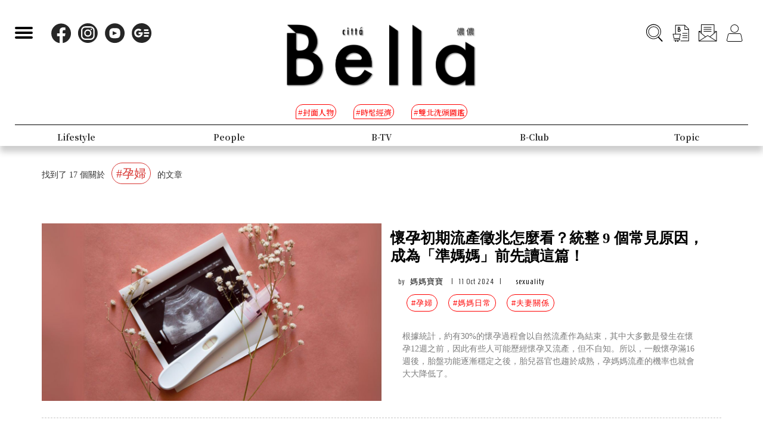

--- FILE ---
content_type: text/html; charset=UTF-8
request_url: https://www.bella.tw/tag?tags=%25E5%25AD%2595%25E5%25A9%25A6
body_size: 15067
content:
<!DOCTYPE html>
<html lang="zh-Hant-TW">

<head>
    <meta name="viewport" content="width=device-width, initial-scale=1.0, minimum-scale=1.0, maximum-scale=1.0, user-scalable=no">
    <meta http-equiv="Content-Type" content="text/html; charset=utf-8" />
    <meta name="google-site-verification" content="WsmuCVaOUF291DiKD9HMWQey-jkoFfmZIEmuWuF91Qo" />
    <title>孕婦相關文章 | Bella.tw儂儂</title>
    <link rel="canonical" href="https://www.bella.tw/tag?tags=%25E5%25AD%2595%25E5%25A9%25A6&amp;page=1" />
    <meta http-equiv="Content-Type" content="text/html; charset=utf-8" />
    <meta name="title" content="孕婦相關文章 | Bella.tw儂儂">
    <meta name="description" content="孕婦相關文章介紹，Bella是你最信任的夥伴，看見都會女性擁有的各種樣貌，成熟，自信，追求夢想，信仰女性具有豐富的內在涵養與勇敢的自信光彩，懂你的品味格調，無需汲營他他人眼光。Bella鼓勵你成為你自己，擁有最真實的信念，你就是美好事物的解答，更多孕婦相關文章內容都在Bella.tw儂儂!">
    <meta name="viewport" content="width=device-width,initial-scale=1.0,maximum-scale=1.0,user-scalable=0" />
    <meta name="keywords" content="">
    <meta name="image" content="https://www.bella.tw/images/icon.png">
    <meta name="robots" content="max-image-preview:large">
    <meta name="author" content="Bella儂儂" />
    <meta name="copyright" content="2025 Nong Nong Magazine Co. Ltd." />
    <meta name="alexaVerifyID" content="V7iiIldAVPLRMXzXcAvwAARQwKo" />
    <meta property="fb:app_id" content="1588003457929939">
    <meta property="og:title" content="Bella.tw儂儂" />
    <meta property="og:site_name" content="Bella.tw儂儂" />
    <meta property="og:description" content="Bella是你最信任的夥伴，看見都會女性擁有的各種樣貌，成熟，自信，追求夢想，信仰女性具有豐富的內在涵養與勇敢的自信光彩，懂你的品味格調，無需汲營他他人眼光。Bella鼓勵你成為你自己，擁有最真實的信念，你就是美好事物的解答。" />
    <meta property="og:url" content="https://www.bella.tw/" />
    <meta property="og:image" content="https://bellawebsite.s3-ap-northeast-1.amazonaws.com/files-20260107/202601-cover-9(1).jpg" />
    <meta property="og:image:width" content="1000" />
    <meta property="og:image:height" content="1279" />
    <meta property="og:type" content="website" />
    <link rel="icon" href="https://www.bella.tw/images/icon.png">
    <!-- Mobile Icon -->
    <link rel="apple-touch-icon" sizes="57x57" href="https://www.bella.tw/images/57x57.jpg">
    <link rel="apple-touch-icon" sizes="72x72" href="https://www.bella.tw/images/72x72.jpg">
    <link rel="apple-touch-icon" sizes="114x114" href="https://www.bella.tw/images/114x114.jpg">
    <link rel="apple-touch-icon" sizes="144x144" href="https://www.bella.tw/images/144x144.jpg">
    <link rel="icon" sizes="128x128" href="https://www.bella.tw/images/144x144.jpg" />
    <link rel="icon" sizes="192x192" href="https://www.bella.tw/images/144x144.jpg" />
    
    <!-- 2022 -->
    <link rel="preconnect" href="https://fonts.googleapis.com">
    <link rel="preconnect" href="https://fonts.gstatic.com" crossorigin>
    <link href="https://fonts.googleapis.com/css2?family=Cinzel:wght@500&family=GFS+Didot&family=Noto+Serif+TC:wght@300;500;700&family=Poppins:wght@300&display=swap" rel="stylesheet">
    <link href="https://www.bella.tw/2022/css/isd_global.css?0923v5" rel="stylesheet" type="text/css" />
    <link href="https://www.bella.tw/2022/custom/custom.css?25" rel="stylesheet" type="text/css" />
    <script type="text/javascript">
var homeUrl = 'https://www.bella.tw';
var isMobile = parseInt('0');
</script>
<style type="text/css">
.fix-ad.fix {
    position: fixed;
    top: 40px;
    z-index: 9;
}

.mainListBox h2 {
    position: relative;
    display: block;
    font-family: "DomaineDisplay", "Domaine Display", 'Playfair Display', "Noto Serif TC", "Microsoft JhengHei", serif;
    font-weight: 500;
    font-size: 1.4vw;
    line-height: 1.8vw;
    white-space: normal;
}
@media  screen and (max-width: 1000px) {
   .mainListBox h2 {
        font-size: 3.8vw;
        line-height: 4.8vw;
    }
}
</style>
<script type="text/javascript">
window.dataLayer = window.dataLayer || [];
</script>

<!-- Page hiding snippet (recommended)  -->
<style>.async-hide { opacity: 0 !important} </style>
<script>
(function(a, s, y, n, c, h, i, d, e) {
    s.className += ' ' + y;
    h.start = 1 * new Date;
    h.end = i = function() { s.className = s.className.replace(RegExp(' ?' + y), '') };
    (a[n] = a[n] || []).hide = h;
    setTimeout(function() {
        i();
        h.end = null
    }, c);
    h.timeout = c;
})(window, document.documentElement, 'async-hide', 'dataLayer', 1000, { 'GTM-5J9RNKJ': true });
</script>
<!-- Google Tag Manager -->
<script>(function(w,d,s,l,i){w[l]=w[l]||[];w[l].push({'gtm.start':
new Date().getTime(),event:'gtm.js'});var f=d.getElementsByTagName(s)[0],
j=d.createElement(s),dl=l!='dataLayer'?'&l='+l:'';j.async=true;j.src=
'https://www.googletagmanager.com/gtm.js?id='+i+dl;f.parentNode.insertBefore(j,f);
})(window,document,'script','dataLayer','GTM-NLW5N86');</script>
<!-- End Google Tag Manager -->
<!-- Google Tag Manager -->
<script>(function(w,d,s,l,i){w[l]=w[l]||[];w[l].push({'gtm.start':
new Date().getTime(),event:'gtm.js'});var f=d.getElementsByTagName(s)[0],
j=d.createElement(s),dl=l!='dataLayer'?'&l='+l:'';j.async=true;j.src=
'https://www.googletagmanager.com/gtm.js?id='+i+dl;f.parentNode.insertBefore(j,f);
})(window,document,'script','dataLayer','GTM-MQ62XQH');</script>
<!-- End Google Tag Manager -->
<script async src="https://pagead2.googlesyndication.com/pagead/js/adsbygoogle.js"></script>
<script type="text/javascript">
! function(e, f, u) {
    e.async = 1;
    e.src = u;
    f.parentNode.insertBefore(e, f);
}(document.createElement('script'), document.getElementsByTagName('script')[0], '//cdn.taboola.com/libtrc/salesfrontier-bella/loader.js');
</script>
<script type="text/javascript">
window.AviviD = window.AviviD || { settings: {}, status: {} };
AviviD.web_id = "nongnong";
AviviD.category_id = "20190919000002";
AviviD.tracking_platform = 'likr';
(function(w, d, s, l, i) {
    w[l] = w[l] || [];
    w[l].push({ 'gtm.start': new Date().getTime(), event: 'gtm.js' });
    var f = d.getElementsByTagName(s)[0],
        j = d.createElement(s),
        dl = l != 'dataLayer' ? '&l=' + l : '';
    j.async = true;
    j.src = 'https://www.googletagmanager.com/gtm.js?id=' + i + dl + '&timestamp=' + new Date().getTime();
    f.parentNode.insertBefore(j, f);
})(window, document, 'script', 'dataLayer', 'GTM-W9F4QDN');
(function(w, d, s, l, i) {
    w[l] = w[l] || [];
    w[l].push({ 'gtm.start': new Date().getTime(), event: 'gtm.js' });
    var f = d.getElementsByTagName(s)[0],
        j = d.createElement(s),
        dl = l != 'dataLayer' ? '&l=' + l : '';
    j.async = true;
    j.src = 'https://www.googletagmanager.com/gtm.js?id=' + i + dl + '&timestamp=' + new Date().getTime();
    f.parentNode.insertBefore(j, f);
})(window, document, 'script', 'dataLayer', 'GTM-MKB8VFG');
</script>
<!-- Begin comScore Tag -->
<script>
  var _comscore = _comscore || [];
  _comscore.push({ c1: "2", c2: "14383407" ,  options: { enableFirstPartyCookie: "true" } });
  (function() {
    var s = document.createElement("script"), el = document.getElementsByTagName("script")[0]; s.async = true;
    s.src = "https://sb.scorecardresearch.com/cs/14383407/beacon.js";
    el.parentNode.insertBefore(s, el);
  })();
</script>
<noscript>
  <img src="https://sb.scorecardresearch.com/p?c1=2&amp;c2=14383407&amp;cv=3.9.1&amp;cj=1">
</noscript>
<!-- End comScore Tag -->
<!-- Facebook Pixel Code -->
<script>
! function(f, b, e, v, n, t, s) {
    if (f.fbq) return;
    n = f.fbq = function() {
        n.callMethod ?
            n.callMethod.apply(n, arguments) : n.queue.push(arguments)
    };
    if (!f._fbq) f._fbq = n;
    n.push = n;
    n.loaded = !0;
    n.version = '2.0';
    n.queue = [];
    t = b.createElement(e);
    t.async = !0;
    t.src = v;
    s = b.getElementsByTagName(e)[0];
    s.parentNode.insertBefore(t, s)
}(window, document, 'script',
    'https://connect.facebook.net/en_US/fbevents.js');
fbq('init', '125212689509294');
fbq('track', 'PageView');
</script>
<noscript>
    <img height="1" width="1" src="https://www.facebook.com/tr?id=125212689509294&ev=PageView
&noscript=1" />
</noscript>
<!-- End Facebook Pixel Code -->
<!-- LINE Tag Base Code -->
<!-- Do Not Modify -->
<script>
(function(g,d,o){
  g._ltq=g._ltq||[];g._lt=g._lt||function(){g._ltq.push(arguments)};
  var h=location.protocol==='https:'?'https://d.line-scdn.net':'http://d.line-cdn.net';
  var s=d.createElement('script');s.async=1;
  s.src=o||h+'/n/line_tag/public/release/v1/lt.js';
  var t=d.getElementsByTagName('script')[0];t.parentNode.insertBefore(s,t);
    })(window, document);
_lt('init', {
  customerType: 'account',
  tagId: 'd6ad3a14-ce76-4fc0-918b-946387ad4b6b'
});
_lt('send', 'pv', ['d6ad3a14-ce76-4fc0-918b-946387ad4b6b']);
</script>
<noscript>
  <img height="1" width="1" style="display:none"
       src="https://tr.line.me/tag.gif?c_t=lap&t_id=d6ad3a14-ce76-4fc0-918b-946387ad4b6b&e=pv&noscript=1" />
</noscript>
<!-- End LINE Tag Base Code -->    <link rel="stylesheet" href="https://www.bella.tw/vendors/bootstrap/dist/css/bootstrap.min.css" />
<link rel="stylesheet" href="https://www.bella.tw/css/main.css" />
<link rel="stylesheet" href="https://www.bella.tw/css/style.css" />
<link rel="stylesheet" href="https://www.bella.tw/css/2020fix.css" />
<link rel="stylesheet" href="https://www.bella.tw/css/2020bclub.css" /></head>

<body>
    <div class="isd_style isd_nav isd_nav_channel">
    <!-- 縮短 nav_fixed  / 往上 nav_fixed_up -->
    <div class="isd_style isd_adContainerMainPage" style="display: none;">
        <div class="adBox adBox970x250 ">
</div>        <div class="adBox adBox300x250 ">
</div>    </div>
    <div class="nav-content">
        <div class="burgerBtn">
            <span></span><span></span><span></span>
        </div>
        <div class="socialList">
            <li>
                <div class="icon">
                    <a href="https://www.facebook.com/love.nongnong" target="_blank">
                        <img src="https://www.bella.tw/2022/images/icon_facebook.svg" alt="Bella 粉絲專頁連結" />
                    </a>
                </div>
            </li>
            <li>
                <div class="icon">
                    <a href="https://www.instagram.com/bellataiwan/" target="_blank">
                        <img src="https://www.bella.tw/2022/images/icon_instagram.svg" alt="Bella IG連結" />
                    </a>
                </div>
            </li>
            <li>
                <div class="icon">
                    <a href="https://www.youtube.com/user/nongnongmagazine" target="_blank">
                        <img src="https://www.bella.tw/2022/images/icon_youtube.svg" alt="Bella Youtube連結" />
                    </a>
                </div>
            </li>
            <li>
                <div class="icon">
                    <a href="https://news.google.com/publications/CAAqBwgKMPef3gowv7_VAQ?oc=3&ceid=TW:zh-Hant" target="_blank">
                        <img src="https://www.bella.tw/2022/images/icon_googlenews.svg" alt="Bella Google新聞連結" />
                    </a>
                </div>
            </li>
        </div>
        <div class="logo">
            <a href="https://www.bella.tw">
                <img src="https://www.bella.tw/2022/images/LOGO-b2.png" alt="Bella Logo" />
            </a>
        </div>
        <ul class="funcList">
            <li class="funcBtn searchIcon">
                <div class="icon">
                    <a href="#">
                        <img src="https://www.bella.tw/2022/images/icon_search.svg" alt="Bella 網站搜尋功能按鈕" />
                    </a>
                </div>
            </li>
            <div class="funcPopBox searchTextPopBox">
                <div class="popBox">
                    <div class="arrow"></div>
                    <div class="textBox">搜尋</div>
                </div>
            </div>
            <li class="funcBtn buyIcon">
                <div class="icon">
                    <a href="https://www.bella.tw/subscribed">
                        <img src="https://www.bella.tw/2022/images/icon_buy.svg" alt="Bella雜誌購買專區" />
                    </a>
                </div>
            </li>
            <div class="funcPopBox buyTextPopBox">
                <div class="popBox">
                    <div class="arrow"></div>
                    <div class="textBox">購買雜誌</div>
                </div>
            </div>
            <li class="funcBtn subscribeIcon">
                <div class="icon">
                    <a href="https://www.bella.tw/priorityemail">
                        <img src="https://www.bella.tw/2022/images/icon_subscribe.svg" alt="訂閱Bella電子報專區" />
                    </a>
                </div>
            </li>
            <div class="funcPopBox subscribePopBox">
                <div class="popBox">
                    <div class="arrow"></div>
                    <div class="textBox">訂閱電子報</div>
                </div>
            </div>
                        <!-- 登入後隱藏按鈕項目 開始 -->
            <li class="funcBtn memberIcon">
                <div class="icon">
                    <a href="https://www.bella.tw/web_login">
                        <img src="https://www.bella.tw/2022/images/icon_member.svg" alt="登入Bella會員區塊" />
                    </a>
                </div>
            </li>
            <div class="funcPopBox memberTextPopBox">
                <div class="popBox">
                    <div class="arrow"></div>
                    <div class="textBox">登入/註冊</div>
                </div>
            </div>
            <!-- 登入後隱藏按鈕項目 結束 -->
                    </ul>
        <div class="serachBarBox">
            <!-- 搜尋欄 expand -->
            <div class="closeBtn"></div>
            <div class="serachBarFrame">
                <form id="search" action="https://www.bella.tw/search" method="get" class="serachbar" style="display:block;">
                    <input type="text" class="form-control-inline searchsubmit searchInput" name="q" id="searchsubmit" value="" placeholder="關鍵字">
                    <input type="hidden" name="searchsubmit" value="true">
                    <button type="submit" class="btn btn-primary searchsubmit_btn searchBarBtn"><i class="searchBarBtn-icon"></i></button>
                </form>
            </div>
        </div>
        <div class="logoS">
            <a href="https://www.bella.tw"><img src="https://www.bella.tw/2022/images/LOGO-b-s.png" /></a>
        </div>
        <div class="navListBox">
            <div class="navListContent">
                <div class="navListInnerBox">
                    <ul class="tagList">
                                                <li>
                            <span>#封面人物</span>
                            <a href="https://www.bella.tw/tag?tags=%25E5%25B0%2581%25E9%259D%25A2%25E4%25BA%25BA%25E7%2589%25A9"></a>
                        </li>
                                                <li>
                            <span>#時髦經濟</span>
                            <a href="https://www.bella.tw/tag?tags=%25E6%2599%2582%25E9%25AB%25A6%25E7%25B6%2593%25E6%25BF%259F"></a>
                        </li>
                                                <li>
                            <span>#雙北洗頭圖鑑</span>
                            <a href="https://www.bella.tw/tag?tags=%25E9%259B%2599%25E5%258C%2597%25E6%25B4%2597%25E9%25A0%25AD%25E5%259C%2596%25E9%2591%2591"></a>
                        </li>
                                            </ul>
                    <ul class="navList">
                                                <li>
                                                        <span>Fashion</span>
                            <span>時尚</span>
                                                        <a href="https://www.bella.tw/fashion/all"></a>
                        </li>
                                                <li>
                                                        <span>Accessories</span>
                            <span>配件</span>
                                                        <a href="https://www.bella.tw/accessories/all"></a>
                        </li>
                                                <li>
                                                        <span>Beauty</span>
                            <span>美容</span>
                                                        <a href="https://www.bella.tw/beauty/all"></a>
                        </li>
                                                <li>
                                                        <span>Lifestyle</span>
                            <span>生活</span>
                                                        <a href="https://www.bella.tw/lifestyle/all"></a>
                        </li>
                                                <li>
                                                        <span>People</span>
                            <span>人物</span>
                                                        <a href="https://www.bella.tw/people/all"></a>
                        </li>
                                                <li>
                                                        <span>B-TV</span>
                            <span>影音</span>
                                                        <a href="https://www.bella.tw/b-tv/all"></a>
                        </li>
                                                <li>
                                                        <span>B-Club</span>
                            <span>B-Club</span>
                                                        <a href="https://www.bella.tw/b-club/all"></a>
                        </li>
                                                <li>
                                                        <span>Topic</span>
                            <span>集合頁</span>
                                                        <a href="https://www.bella.tw/topic/all"></a>
                        </li>
                                            </ul>
                </div>
            </div>
        </div>
    </div>
</div>
<div class="nav-block"></div>        <div class="container mtl">
    <div class="row">
        <div class="col-lg-4 col-md-4 col-sm-4 col-xs-12">
            <p>找到了 17 個關於 <span class="tag_span">#孕婦</span> 的文章</p>
            <input type="hidden" id="count" value="17">
        </div>
        <div class="col-lg-8 col-md-8 col-sm-8 col-xs-8" style="font-size: 1.3em;">
            <h1 class="tag_h1"></h1>
        </div>
    </div>
</div>
<div class="container mtl">
    <div class="row">
        <div id="tagDiv" class="col-lg-12 col-md-12 col-sm-12 col-xs-12">
                                    <div class="mtl">
                <a href="https://www.bella.tw/articles/sexuality/48290?utm_source=tag&amp;utm_medium=web">
                    <div class="col-lg-6 col-md-6 col-sm-12 col-xs-12 padding-none hover-img list_img">
                        <img src="https://cdn.bella.tw/articlesImg/o07kXTtZFwPtfVasRp6hh0GjsMeF6ef1TlaeoRBd.jpeg" class="img-full" alt="懷孕初期流產徵兆怎麼看？統整 9 個常見原因，成為「準媽媽」前先讀這篇！" loading="lazy">
                        
                    </div>
                </a>
                <div class="col-lg-6 col-md-6 col-sm-12 col-xs-12 ">
                    <a href="https://www.bella.tw/articles/sexuality/48290?utm_source=tag&amp;utm_medium=web">
                        <h2 class="mobile-mts">懷孕初期流產徵兆怎麼看？統整 9 個常見原因，成為「準媽媽」前先讀這篇！</h2>
                    </a>
                    <ul class="author-list">
                        <li>by <a href="https://www.bella.tw/author?id=302">媽媽寶寶</a></li>
                        <li>|</li>
                        <li>11 Oct 2024</li>
                        <li>|</li>
                        <li class="fashion-title-color"><a href="https://www.bella.tw/lifestyle/sexuality">sexuality</a></li>
                    </ul>
                    <ul class="tagbar-list">
                                                                         <li><a href="https://www.bella.tw/tag?tags=%25E5%25AD%2595%25E5%25A9%25A6">#孕婦</a></li>
                                                                                 <li><a href="https://www.bella.tw/tag?tags=%25E5%25AA%25BD%25E5%25AA%25BD%25E6%2597%25A5%25E5%25B8%25B8">#媽媽日常</a></li>
                                                                                 <li><a href="https://www.bella.tw/tag?tags=%25E5%25A4%25AB%25E5%25A6%25BB%25E9%2597%259C%25E4%25BF%2582">#夫妻關係</a></li>
                                                                                                                                                                                                                                                                    </ul>
                    <p class="excerpt2 hide-mobile mtl">根據統計，約有30%的懷孕過程會以自然流產作為結束，其中大多數是發生在懷孕12週之前，因此有些人可能歷經懷孕又流產，但不自知。所以，一般懷孕滿16週後，胎盤功能逐漸穩定之後，胎兒器官也趨於成熟，孕媽媽流產的機率也就會大大降低了。</p>
                </div>
                <div class="col-lg-12 col-md-12 col-sm-12 col-xs-12 hr mtl"></div>
                <div class="clear"></div>
            </div>
                                                <div class="mtl">
                <a href="https://www.bella.tw/articles/sexuality/48243?utm_source=tag&amp;utm_medium=web">
                    <div class="col-lg-6 col-md-6 col-sm-12 col-xs-12 padding-none hover-img list_img">
                        <img src="https://cdn.bella.tw/articlesImg/NYrfE8URjovuJAwIIEES6o1lkctOSK2M0DX7vQtV.jpeg" class="img-full" alt="懷孕後，婆婆總是&quot;過度關心&quot;？教你 9 句話拒絕婆婆的「各種參與」：重要的是要保持尊重和善意" loading="lazy">
                        
                    </div>
                </a>
                <div class="col-lg-6 col-md-6 col-sm-12 col-xs-12 ">
                    <a href="https://www.bella.tw/articles/sexuality/48243?utm_source=tag&amp;utm_medium=web">
                        <h2 class="mobile-mts">懷孕後，婆婆總是&quot;過度關心&quot;？教你 9 句話拒絕婆婆的「各種參與」：重要的是要保持尊重和善意</h2>
                    </a>
                    <ul class="author-list">
                        <li>by <a href="https://www.bella.tw/author?id=288">媽媽經</a></li>
                        <li>|</li>
                        <li>08 Oct 2024</li>
                        <li>|</li>
                        <li class="fashion-title-color"><a href="https://www.bella.tw/lifestyle/sexuality">sexuality</a></li>
                    </ul>
                    <ul class="tagbar-list">
                                                                         <li><a href="https://www.bella.tw/tag?tags=%25E6%2587%25B7%25E5%25AD%2595">#懷孕</a></li>
                                                                                 <li><a href="https://www.bella.tw/tag?tags=%25E5%25AD%2595%25E5%25A9%25A6">#孕婦</a></li>
                                                                                 <li><a href="https://www.bella.tw/tag?tags=%25E5%25A9%2586%25E5%25AA%25B3%25E5%2595%258F%25E9%25A1%258C">#婆媳問題</a></li>
                                                                                                                                                                                                                </ul>
                    <p class="excerpt2 hide-mobile mtl">懷孕對於準媽媽來說是一個特別的時期，充滿了期待和擔憂。然而，有時候，婆婆可能會過度參與，熱切地提供建議或指導，讓準媽媽感到壓力重重，儘管婆婆的關心是出於好意，但這種情況可能會導致緊張和不適。以下我們將探討十句可以用來拒絕婆婆參與的台詞，並提供一些情境範例。</p>
                </div>
                <div class="col-lg-12 col-md-12 col-sm-12 col-xs-12 hr mtl"></div>
                <div class="clear"></div>
            </div>
                                                <div class="mtl">
                <a href="https://www.bella.tw/articles/novelty/38473?utm_source=tag&amp;utm_medium=web">
                    <div class="col-lg-6 col-md-6 col-sm-12 col-xs-12 padding-none hover-img list_img">
                        <img src="https://cdn.bella.tw/articlesImg/FtafpjXGUeqNHnrU5IepfNHtEuoBABjLHdmChmSw.jpeg" class="img-full" alt="不想小孩出生後被亂摸？從懷孕就開始練習怎麼拒絕別人摸肚子" loading="lazy">
                        
                    </div>
                </a>
                <div class="col-lg-6 col-md-6 col-sm-12 col-xs-12 ">
                    <a href="https://www.bella.tw/articles/novelty/38473?utm_source=tag&amp;utm_medium=web">
                        <h2 class="mobile-mts">不想小孩出生後被亂摸？從懷孕就開始練習怎麼拒絕別人摸肚子</h2>
                    </a>
                    <ul class="author-list">
                        <li>by <a href="https://www.bella.tw/author?id=302">媽媽寶寶</a></li>
                        <li>|</li>
                        <li>20 Jan 2023</li>
                        <li>|</li>
                        <li class="fashion-title-color"><a href="https://www.bella.tw/lifestyle/novelty">novelty</a></li>
                    </ul>
                    <ul class="tagbar-list">
                                                                         <li><a href="https://www.bella.tw/tag?tags=%25E6%2587%25B7%25E5%25AD%2595">#懷孕</a></li>
                                                                                 <li><a href="https://www.bella.tw/tag?tags=%25E5%25AD%2595%25E5%25A9%25A6">#孕婦</a></li>
                                                                                 <li><a href="https://www.bella.tw/tag?tags=%25E9%259A%25B1%25E7%25A7%2581">#隱私</a></li>
                                                                                                                                                                                                                </ul>
                    <p class="excerpt2 hide-mobile mtl">有孕媽咪在Dcard分享，自己懷孕32週的時候，有天一位同事湊了過來，摸摸孕媽咪的肚子，但摸就算了，居然還用「壓」的？！孕媽咪：「她沒有詢問過我的意見就算了，她居然還用三隻手指頭併攏的方式壓我的肚子，而且還不只一下。」被壓肚子的孕媽咪一時措手不及，來不及反應。事後回想才覺得委屈，雖然該同事事後解釋想摸摸看小孩的胎動，但貼文的孕媽咪還是很不能諒解。並上網尋求大家意見：「到底是自己小題大作？還是對方真的沒禮貌？」此貼文一出，眾網友們紛紛認同當事人的委屈，覺得不管有沒有懷孕，肚子都不是可以隨便給人觸碰的部位，尤其是懷孕的媽咪，對他人觸碰肚子更為敏感，怎麼可以隨便亂摸人家，甚至是壓人家的肚子？</p>
                </div>
                <div class="col-lg-12 col-md-12 col-sm-12 col-xs-12 hr mtl"></div>
                <div class="clear"></div>
            </div>
                                                <div class="mtl">
                <a href="https://www.bella.tw/articles/body&amp;soul/33487?utm_source=tag&amp;utm_medium=web">
                    <div class="col-lg-6 col-md-6 col-sm-12 col-xs-12 padding-none hover-img list_img">
                        <img src="https://cdn.bella.tw/articlesImg/ScptOSfkzA3Yhjk3xCf5ytyITHkVBYfRNCfVowxx.jpeg" class="img-full" alt="懷孕體重的控制關鍵！為什麼胖到孕媽卻沒有養胖寶寶？營養師：不同類型孕媽咪有不同飲食小秘訣" loading="lazy">
                        
                    </div>
                </a>
                <div class="col-lg-6 col-md-6 col-sm-12 col-xs-12 ">
                    <a href="https://www.bella.tw/articles/body&amp;soul/33487?utm_source=tag&amp;utm_medium=web">
                        <h2 class="mobile-mts">懷孕體重的控制關鍵！為什麼胖到孕媽卻沒有養胖寶寶？營養師：不同類型孕媽咪有不同飲食小秘訣</h2>
                    </a>
                    <ul class="author-list">
                        <li>by <a href="https://www.bella.tw/author?id=302">媽媽寶寶</a></li>
                        <li>|</li>
                        <li>21 Jan 2022</li>
                        <li>|</li>
                        <li class="fashion-title-color"><a href="https://www.bella.tw/beauty/body&amp;soul">body&amp;soul</a></li>
                    </ul>
                    <ul class="tagbar-list">
                                                                         <li><a href="https://www.bella.tw/tag?tags=%25E6%2587%25B7%25E5%25AD%2595">#懷孕</a></li>
                                                                                 <li><a href="https://www.bella.tw/tag?tags=%25E5%25AD%2595%25E5%25A9%25A6">#孕婦</a></li>
                                                                                 <li><a href="https://www.bella.tw/tag?tags=%25E5%25AD%2595%25E5%25A9%25A6%25E4%25BF%259D%25E9%25A4%258A">#孕婦保養</a></li>
                                                                                                                                                                                                                                                                    </ul>
                    <p class="excerpt2 hide-mobile mtl">媽咪在懷孕的過程中，必須經歷體重增加、身材變形，許多愛美的媽咪們，非常擔心產後的身材「回不去」因此，從懷孕時就對體重「斤斤計較」，但積極忌口又怕胎兒營養不足，其實只要用對方法，就能吃得營養又「瘦孕」。</p>
                </div>
                <div class="col-lg-12 col-md-12 col-sm-12 col-xs-12 hr mtl"></div>
                <div class="clear"></div>
            </div>
                                                <div class="mtl">
                <a href="https://www.bella.tw/articles/sexuality/31787?utm_source=tag&amp;utm_medium=web">
                    <div class="col-lg-6 col-md-6 col-sm-12 col-xs-12 padding-none hover-img list_img">
                        <img src="https://cdn.bella.tw/articlesImg/nbXw8Wqf7tufLTyO3hgKOaB2asCZmmPvnWYMAWfh.jpeg" class="img-full" alt="「產檢AA制」你怎麼看？孕婦產檢費老公要求老婆付一半，大嘆：做人好難！" loading="lazy">
                        
                    </div>
                </a>
                <div class="col-lg-6 col-md-6 col-sm-12 col-xs-12 ">
                    <a href="https://www.bella.tw/articles/sexuality/31787?utm_source=tag&amp;utm_medium=web">
                        <h2 class="mobile-mts">「產檢AA制」你怎麼看？孕婦產檢費老公要求老婆付一半，大嘆：做人好難！</h2>
                    </a>
                    <ul class="author-list">
                        <li>by <a href="https://www.bella.tw/author?id=302">媽媽寶寶</a></li>
                        <li>|</li>
                        <li>15 Oct 2021</li>
                        <li>|</li>
                        <li class="fashion-title-color"><a href="https://www.bella.tw/lifestyle/sexuality">sexuality</a></li>
                    </ul>
                    <ul class="tagbar-list">
                                                                         <li><a href="https://www.bella.tw/tag?tags=%25E5%25A4%25AB%25E5%25A6%25BB">#夫妻</a></li>
                                                                                 <li><a href="https://www.bella.tw/tag?tags=%25E6%2587%25B7%25E5%25AD%2595">#懷孕</a></li>
                                                                                 <li><a href="https://www.bella.tw/tag?tags=%25E5%25AD%2595%25E5%25A9%25A6">#孕婦</a></li>
                                                                                                                                                                                                                                                                                                                        </ul>
                    <p class="excerpt2 hide-mobile mtl">近日在Dcard上看到一篇，讓很多孕婦、媽媽們瞬間燃起怒火，一個女人從懷孕期間一開始光是孕吐就很難受，身材走樣外，而還要承受懷孕過程中的各種風險，這時老公還補刀說「產檢AA制」，哪個女人不爆氣？</p>
                </div>
                <div class="col-lg-12 col-md-12 col-sm-12 col-xs-12 hr mtl"></div>
                <div class="clear"></div>
            </div>
                                                <div class="mtl">
                <a href="https://www.bella.tw/articles/news/27599?utm_source=tag&amp;utm_medium=web">
                    <div class="col-lg-6 col-md-6 col-sm-12 col-xs-12 padding-none hover-img list_img">
                        <img src="https://cdn.bella.tw/articlesImg/RIMFCwMgkCh1n49RZSu7ZleMt0fCvrE2g1mYgfRr.jpeg" class="img-full" alt="孕婦指南or歧視女性？生產前替先生準備食物、掛小尺寸衣服提醒瘦身，南韓孕婦指南惹眾怒登《CNN》" loading="lazy">
                        
                    </div>
                </a>
                <div class="col-lg-6 col-md-6 col-sm-12 col-xs-12 ">
                    <a href="https://www.bella.tw/articles/news/27599?utm_source=tag&amp;utm_medium=web">
                        <h2 class="mobile-mts">孕婦指南or歧視女性？生產前替先生準備食物、掛小尺寸衣服提醒瘦身，南韓孕婦指南惹眾怒登《CNN》</h2>
                    </a>
                    <ul class="author-list">
                        <li>by <a href="https://www.bella.tw/author?id=310">山抓</a></li>
                        <li>|</li>
                        <li>15 Jan 2021</li>
                        <li>|</li>
                        <li class="fashion-title-color"><a href="https://www.bella.tw/fashion/news">news</a></li>
                    </ul>
                    <ul class="tagbar-list">
                                                                         <li><a href="https://www.bella.tw/tag?tags=%25E5%25AD%2595%25E5%25A9%25A6">#孕婦</a></li>
                                                                                 <li><a href="https://www.bella.tw/tag?tags=%25E5%258D%2597%25E9%259F%2593">#南韓</a></li>
                                                                                 <li><a href="https://www.bella.tw/tag?tags=%25E7%2594%259F%25E8%2582%25B2%25E7%258E%2587">#生育率</a></li>
                                                                                                                                                            </ul>
                    <p class="excerpt2 hide-mobile mtl">南韓生育率自從2018年開始首度降到1%以下，2020年更是來到新低點 0.92%，首次出現負成長，打破歷史紀錄，眼看少子化問題越來越嚴重，南韓首爾政府近日發布孕婦指南，當中包括孕婦生產前必須替丈夫孩子準備食物，掛小尺寸衣服提醒瘦身，許多不合常理的規定，不只引發民怨遭批判根本是提油救火，就連外媒《CNN》也相繼報導引來網友撻伐。</p>
                </div>
                <div class="col-lg-12 col-md-12 col-sm-12 col-xs-12 hr mtl"></div>
                <div class="clear"></div>
            </div>
                                                <div class="mtl">
                <a href="https://www.bella.tw/articles/sexuality/27207?utm_source=tag&amp;utm_medium=web">
                    <div class="col-lg-6 col-md-6 col-sm-12 col-xs-12 padding-none hover-img list_img">
                        <img src="https://cdn.bella.tw/articlesImg/NEP8HLPY2jnbyfBhq1Xk5mFGmuJM5SpLZgJ4q6gG.jpeg" class="img-full" alt="老婆懷孕就戒菸是種愛、一輩子不做背叛對方的事也是愛！男人願意「不做」什麼，其實才更值得感動！" loading="lazy">
                        
                    </div>
                </a>
                <div class="col-lg-6 col-md-6 col-sm-12 col-xs-12 ">
                    <a href="https://www.bella.tw/articles/sexuality/27207?utm_source=tag&amp;utm_medium=web">
                        <h2 class="mobile-mts">老婆懷孕就戒菸是種愛、一輩子不做背叛對方的事也是愛！男人願意「不做」什麼，其實才更值得感動！</h2>
                    </a>
                    <ul class="author-list">
                        <li>by <a href="https://www.bella.tw/author?id=302">媽媽寶寶</a></li>
                        <li>|</li>
                        <li>21 Dec 2020</li>
                        <li>|</li>
                        <li class="fashion-title-color"><a href="https://www.bella.tw/lifestyle/sexuality">sexuality</a></li>
                    </ul>
                    <ul class="tagbar-list">
                                                                         <li><a href="https://www.bella.tw/tag?tags=%25E5%2585%25A9%25E6%2580%25A7%25E9%2597%259C%25E4%25BF%2582">#兩性關係</a></li>
                                                                                 <li><a href="https://www.bella.tw/tag?tags=%25E5%25A4%25AB%25E5%25A6%25BB">#夫妻</a></li>
                                                                                 <li><a href="https://www.bella.tw/tag?tags=%25E5%25A3%259E%25E7%25BF%2592%25E6%2585%25A3">#壞習慣</a></li>
                                                                                                                                                                                                                </ul>
                    <p class="excerpt2 hide-mobile mtl">口罩男：「大部分的人眼裡只看到對方為自己做了些什麼、少做了些什麼；但往往卻忽略了『對方肯為自己不去做』什麼。」</p>
                </div>
                <div class="col-lg-12 col-md-12 col-sm-12 col-xs-12 hr mtl"></div>
                <div class="clear"></div>
            </div>
                                                <div class="mtl">
                <a href="https://www.bella.tw/articles/sexuality/26730?utm_source=tag&amp;utm_medium=web">
                    <div class="col-lg-6 col-md-6 col-sm-12 col-xs-12 padding-none hover-img list_img">
                        <img src="https://cdn.bella.tw/articlesImg/Q0qCQ2BrE7jP7rktyeFldoY0n9Z5kGvAmQCdDf4X.jpeg" class="img-full" alt="孕期性行為會傷害到胎兒？7招「孕婦限定」愛愛姿勢，孕期一樣能享受高潮來襲！" loading="lazy">
                        
                    </div>
                </a>
                <div class="col-lg-6 col-md-6 col-sm-12 col-xs-12 ">
                    <a href="https://www.bella.tw/articles/sexuality/26730?utm_source=tag&amp;utm_medium=web">
                        <h2 class="mobile-mts">孕期性行為會傷害到胎兒？7招「孕婦限定」愛愛姿勢，孕期一樣能享受高潮來襲！</h2>
                    </a>
                    <ul class="author-list">
                        <li>by <a href="https://www.bella.tw/author?id=302">媽媽寶寶</a></li>
                        <li>|</li>
                        <li>17 Nov 2020</li>
                        <li>|</li>
                        <li class="fashion-title-color"><a href="https://www.bella.tw/lifestyle/sexuality">sexuality</a></li>
                    </ul>
                    <ul class="tagbar-list">
                                                                         <li><a href="https://www.bella.tw/tag?tags=%25E6%2580%25A7%25E7%2594%259F%25E6%25B4%25BB">#性生活</a></li>
                                                                                 <li><a href="https://www.bella.tw/tag?tags=%25E5%25AD%2595%25E5%25A9%25A6">#孕婦</a></li>
                                                                                 <li><a href="https://www.bella.tw/tag?tags=%25E9%25AB%2598%25E6%25BD%25AE">#高潮</a></li>
                                                                                                                                                                                                                                                                                                                                                                                                                                                                                    </ul>
                    <p class="excerpt2 hide-mobile mtl">在神經緊繃的日常生活中，生理與精神都獲得滿足的性愛可以舒緩壓力，因此懷孕期間適當地享受性生活，也能讓準爸爸及準媽媽更為放鬆，使日常生活變得更加多采多姿，但是若屬於特殊狀況的孕媽咪，則須謹記避免性生活，以免造成難以挽回的狀況。</p>
                </div>
                <div class="col-lg-12 col-md-12 col-sm-12 col-xs-12 hr mtl"></div>
                <div class="clear"></div>
            </div>
                                                <div class="mtl">
                <a href="https://www.bella.tw/articles/celebrities/25770?utm_source=tag&amp;utm_medium=web">
                    <div class="col-lg-6 col-md-6 col-sm-12 col-xs-12 padding-none hover-img list_img">
                        <img src="https://cdn.bella.tw/articlesImg/QivdJ8hjykTLegpZ1Vf5tq23YOhsipdKRgW9LGKc.jpeg" class="img-full" alt="夏如芝懷孕8個月曬孕婦寫真，粉絲力讚：2020最美孕婦" loading="lazy">
                        
                    </div>
                </a>
                <div class="col-lg-6 col-md-6 col-sm-12 col-xs-12 ">
                    <a href="https://www.bella.tw/articles/celebrities/25770?utm_source=tag&amp;utm_medium=web">
                        <h2 class="mobile-mts">夏如芝懷孕8個月曬孕婦寫真，粉絲力讚：2020最美孕婦</h2>
                    </a>
                    <ul class="author-list">
                        <li>by <a href="https://www.bella.tw/author?id=310">山抓</a></li>
                        <li>|</li>
                        <li>03 Sep 2020</li>
                        <li>|</li>
                        <li class="fashion-title-color"><a href="https://www.bella.tw/people/celebrities">celebrities</a></li>
                    </ul>
                    <ul class="tagbar-list">
                                                                         <li><a href="https://www.bella.tw/tag?tags=%25E6%2599%2582%25E5%25B0%259A">#時尚</a></li>
                                                                                 <li><a href="https://www.bella.tw/tag?tags=%25E6%2587%25B7%25E5%25AD%2595">#懷孕</a></li>
                                                                                 <li><a href="https://www.bella.tw/tag?tags=%25E5%25AD%2595%25E5%25A9%25A6">#孕婦</a></li>
                                                                                                                                                                                                                </ul>
                    <p class="excerpt2 hide-mobile mtl">女星夏如芝和演員張捷是演藝圈的人氣夫妻檔，兩人從交往時期到結婚之後，甜蜜感情絲毫未變，夏如芝大方宣布懷孕更是受到網友關注，最近她就在IG開心分享自己孕期拍攝黑白時尚寫真的照片，被網友封為2020最美孕婦！</p>
                </div>
                <div class="col-lg-12 col-md-12 col-sm-12 col-xs-12 hr mtl"></div>
                <div class="clear"></div>
            </div>
                                                <div class="mtl">
                <a href="https://www.bella.tw/articles/celebrities/24707?utm_source=tag&amp;utm_medium=web">
                    <div class="col-lg-6 col-md-6 col-sm-12 col-xs-12 padding-none hover-img list_img">
                        <img src="https://cdn.bella.tw/articlesImg/6G6kWp3DoE84jl7ZNLzjOXpWo8mAPDBOmWPaO1Iw.jpeg" class="img-full" alt="2020最美孕婦！王思平、趙孟姿、夏如芝、陳凱琳4大性感孕媽咪大集合，懷孕這麼辣可以嗎？" loading="lazy">
                        
                    </div>
                </a>
                <div class="col-lg-6 col-md-6 col-sm-12 col-xs-12 ">
                    <a href="https://www.bella.tw/articles/celebrities/24707?utm_source=tag&amp;utm_medium=web">
                        <h2 class="mobile-mts">2020最美孕婦！王思平、趙孟姿、夏如芝、陳凱琳4大性感孕媽咪大集合，懷孕這麼辣可以嗎？</h2>
                    </a>
                    <ul class="author-list">
                        <li>by <a href="https://www.bella.tw/author?id=310">山抓</a></li>
                        <li>|</li>
                        <li>01 Jul 2020</li>
                        <li>|</li>
                        <li class="fashion-title-color"><a href="https://www.bella.tw/people/celebrities">celebrities</a></li>
                    </ul>
                    <ul class="tagbar-list">
                                                                         <li><a href="https://www.bella.tw/tag?tags=%25E6%2587%25B7%25E5%25AD%2595">#懷孕</a></li>
                                                                                 <li><a href="https://www.bella.tw/tag?tags=%25E5%25AD%2595%25E5%25A9%25A6">#孕婦</a></li>
                                                                                 <li><a href="https://www.bella.tw/tag?tags=%25E7%258E%258B%25E6%2580%259D%25E5%25B9%25B3">#王思平</a></li>
                                                                                                                                                                                                                                                                    </ul>
                    <p class="excerpt2 hide-mobile mtl">演藝圈女明星們不只擁有精緻巴掌臉，身材更是前凸後翹，更驚人的是她們懷孕時還能容光煥發，只有孕肚隆起，身材依舊如少女般纖細，不信的話來看看演藝圈四大美麗孕婦就知道啦！</p>
                </div>
                <div class="col-lg-12 col-md-12 col-sm-12 col-xs-12 hr mtl"></div>
                <div class="clear"></div>
            </div>
                                    
        </div>
    </div>
</div>
<div class="container tac mtl">
    <div id="LoadMore" href="javascript:loadmore();"><div class="paginator-small">
        <ul id="tag-main-dotList" class="tag-main-dotList main-dotList">
                        <li class="slick-active">
            <span class="dot">1</span>
            <a href="https://www.bella.tw/tag?page=1"></a>
        </li>
                                <li>
            <span class="dot">2</span>
            <a href="https://www.bella.tw/tag?page=2"></a>
        </li>
                    </ul>
        <a href="https://www.bella.tw/tag?page=2">
        <div id="tag-main-next" class="tag-main-next next"></div>
    </a>
    </div>
</div>
    <div class="mtl"></div>
    <div data-widget="plista_widget_belowArticle"></div>
</div>
<div class="mtlgg"></div>
    <div class="isd_style isd_mainContainer isd_mainListContainer">
    <div class="mainContentBox isd_subscribeBox">
        <div class="coverBox">
            <div class="coverImgBox">
                                <img src="https://cdn.bella.tw/cover/0GTe6MO9hagXhds9FvfJMfd2dpk5QRUScFtZhfBh.jpeg" width="370" height="475" alt="cover" title="cover">
                            </div>
            <div class="coverTextBox">
                <dl>
                    <dt>做自己，最時尚</dt>
                    <dd>DARE TO BE YOURSELF.<br>DARE TO BELIEVE.</dd>
                </dl>
                <div class="subscribeBtn"><a href="https://www.bella.tw/subscribed">訂閱 SUBSCRIBE</a></div>
            </div>
        </div>
    </div>
</div>
<div class="isd_style isd_mainContainer isd_mainListContainer isd_mainFormBox logoutStyle">
    <!-- loginStyle / logoutStyle -->
    <div class="logoBg"><img src="https://www.bella.tw/2022/images/LOGO-b.png" alt="Bella Logo black" /></div>
    <div class="mainContentBox">
        <div class="leftBox">
            <dl class="formList">
                <dt>Newsletter</dt>
                <dd><span>訂閱我們的電子報，每週收到潮流時尚美容觀點</span></dd>
                <dd class="subscribeBox">
                    <div class="inputBox"><input type="email" placeholder="請輸入電子郵件" maxlength="254" id="sub_email"></div>
                    <div class="subscribeBtn"><a id="sendSubscribe">訂閱</a></div>
                </dd>
            </dl>
            <dl class="formList">
                <dt>Social</dt>
                <dd>
                    <ul class="socialList">
                        <li><a href="https://www.facebook.com/love.nongnong" target="_blank"><img src="https://www.bella.tw/2022/images/icon_facebook.svg" alt="Bella 粉絲專頁連結" width="50" height="50" /></a></li>
                        <li><a href="https://www.instagram.com/bellataiwan/" target="_blank"><img src="https://www.bella.tw/2022/images/icon_instagram.svg" alt="Bella IG連結" width="50" height="50" /></a></li>
                        <li><a href="http://line.naver.jp/ti/p/KNnv0LKZWx" target="_blank"><img src="https://www.bella.tw/2022/images/icon_line.svg" alt="加入Bella 官方Line連結" width="50" height="50" /></a></li>
                        <li><a href="https://news.google.com/publications/CAAqBwgKMPef3gowv7_VAQ?oc=3&ceid=TW:zh-Hant" target="_blank">
                                <img src="https://www.bella.tw/2022/images/icon_googlenews.svg" alt="Bella Google新聞連結" width="50" height="50" />
                            </a></li>
                        <li><a href="https://www.youtube.com/user/nongnongmagazine" target="_blank"><img src="https://www.bella.tw/2022/images/icon_youtube.svg" alt="Bella Youtube連結" width="50" height="50" /></a></li>
                    </ul>
                </dd>
            </dl>
        </div>
        <div class="rightBox">
            <form method="post" action="https://www.bella.tw/member/create">
                <dl class="formList">
                    <dt>Be our friend</dt>
                    <dd><span>加入 Bella 儂儂會員，可搶先試用體驗我們提供的產品</span></dd>
                    <dd>
                        <ul class="joinFormList">
                            <li>
                                <div class="inputBox"><input type="text" placeholder="請輸入姓名" name="name" required></div>
                            </li>
                            <li>
                                <div class="inputBox"><input class="" name="email" type="email" placeholder="輸入電子郵件" required></div>
                            </li>
                            <li>
                                <div class="inputBox"><input name="password" type="password" placeholder="輸入密碼" required></div>
                            </li>
                            <li>
                                <div class="inputBox"><input type="password" name="confirm_password" placeholder="確認密碼" required></div>
                            </li>
                            <li>
                                <button class="sendBtn submit-member-create">確認</button>
                                <div class="fbRegBtn"><a href="https://www.bella.tw/social/redirect/facebook">FACEBOOK快速註冊</a></div>
                            </li>
                        </ul>
                    </dd>
                </dl>
                <input type="hidden" name="_token" value="rBWLz5tNZIopBDUPBINusBqXHdnhiANpJlXZ7Mk5">
            </form>
        </div>
    </div>
</div>
<div class="isd_style isd_mainContainer isd_mainListContainer isd_footerBox">
    <div class="mainContentBox">
        <ul class="footerList">
            <li><a href="https://www.bella.tw/about_us">ABOUT US</a></li>
            <li><a href="https://www.bella.tw/contacts_us">CONTACT US</a></li>
            <li><a href="https://www.bella.tw/privacypolicy">PRIVACY POLICY</a></li>
        </ul>
        <div class="copyrightBox">COPYRIGHT © 2026<br> NONG-NONG GROUP LIMITED ALL RIGHTS RESERVED.</div>
    </div>
</div>
<div class="top-button">
    <img src="https://www.bella.tw/2022/images/icon_arrow_top.svg" />
    <a href="#"></a>
</div>
<div class="isd_style isd_menuLightBox">
    <!--展開 expand -->
    <div class="closeBtn"></div>
    <div class="menuContainer">
        <ul class="menu-taglist">
                        <li>
                <span>#封面人物</span>
                <a href="https://www.bella.tw/tag?tags=%25E5%25B0%2581%25E9%259D%25A2%25E4%25BA%25BA%25E7%2589%25A9"></a>
            </li>
                        <li>
                <span>#時髦經濟</span>
                <a href="https://www.bella.tw/tag?tags=%25E6%2599%2582%25E9%25AB%25A6%25E7%25B6%2593%25E6%25BF%259F"></a>
            </li>
                        <li>
                <span>#雙北洗頭圖鑑</span>
                <a href="https://www.bella.tw/tag?tags=%25E9%259B%2599%25E5%258C%2597%25E6%25B4%2597%25E9%25A0%25AD%25E5%259C%2596%25E9%2591%2591"></a>
            </li>
                    </ul>
        <div class="menuListBox">
                                    <dl>
                <dt><span>時尚</span><span>Fashion</span></dt>
                <dd>
                    <ul>
                        <li><a href="https://www.bella.tw/fashion/all"><span>全部</span><span>ALL</span></a></li>
                                                                        <li>
                                                        <a href="https://www.bella.tw/fashion/news">
                                <span>快報</span><span>News</span>
                            </a>
                                                    </li>
                                                                        <li>
                                                        <a href="https://www.bella.tw/fashion/designers">
                                <span>設計師</span><span>Designers</span>
                            </a>
                                                    </li>
                                                                        <li>
                                                        <a href="https://www.bella.tw/fashion/trends">
                                <span>趨勢</span><span>Trends</span>
                            </a>
                                                    </li>
                                                                        <li>
                                                        <a href="https://www.bella.tw/fashion/shops">
                                <span>購物</span><span>Shops</span>
                            </a>
                                                    </li>
                                                                        <li>
                                                        <a href="https://www.bella.tw/fashion/lookbook">
                                <span>穿搭</span><span>Lookbook</span>
                            </a>
                                                    </li>
                                                                        <li>
                                                        <a href="https://www.bella.tw/fashion/other">
                                <span>其他</span><span>Other</span>
                            </a>
                                                    </li>
                                            </ul>
                </dd>
            </dl>
                                    <dl>
                <dt><span>配件</span><span>Accessories</span></dt>
                <dd>
                    <ul>
                        <li><a href="https://www.bella.tw/accessories/all"><span>全部</span><span>ALL</span></a></li>
                                                                        <li>
                                                        <a href="https://www.bella.tw/accessories/handbags">
                                <span>包包</span><span>Handbags</span>
                            </a>
                                                    </li>
                                                                        <li>
                                                        <a href="https://www.bella.tw/accessories/shoes">
                                <span>鞋子</span><span>Shoes</span>
                            </a>
                                                    </li>
                                                                        <li>
                                                        <a href="https://www.bella.tw/accessories/watches">
                                <span>腕錶</span><span>Watches</span>
                            </a>
                                                    </li>
                                                                        <li>
                                                        <a href="https://www.bella.tw/accessories/jewelry">
                                <span>首飾</span><span>Jewelry</span>
                            </a>
                                                    </li>
                                                                        <li>
                                                        <a href="https://www.bella.tw/accessories/eyewear">
                                <span>眼鏡</span><span>Eyewear</span>
                            </a>
                                                    </li>
                                            </ul>
                </dd>
            </dl>
                                    <dl>
                <dt><span>美容</span><span>Beauty</span></dt>
                <dd>
                    <ul>
                        <li><a href="https://www.bella.tw/beauty/all"><span>全部</span><span>ALL</span></a></li>
                                                                        <li>
                                                        <a href="https://www.bella.tw/beauty/skincare">
                                <span>保養</span><span>Skincare</span>
                            </a>
                                                    </li>
                                                                        <li>
                                                        <a href="https://www.bella.tw/beauty/perfumes">
                                <span>香氛</span><span>Perfumes</span>
                            </a>
                                                    </li>
                                                                        <li>
                                                        <a href="https://www.bella.tw/beauty/makeup">
                                <span>彩妝</span><span>Makeup</span>
                            </a>
                                                    </li>
                                                                        <li>
                                                        <a href="https://www.bella.tw/beauty/hair">
                                <span>護髮</span><span>Hair</span>
                            </a>
                                                    </li>
                                                                        <li>
                                                        <a href="https://www.bella.tw/beauty/body&amp;soul">
                                <span>養身</span><span>Body&amp;soul</span>
                            </a>
                                                    </li>
                                                                        <li>
                                                        <a href="https://www.bella.tw/beauty/other">
                                <span>其他</span><span>Other</span>
                            </a>
                                                    </li>
                                            </ul>
                </dd>
            </dl>
                                    <dl>
                <dt><span>生活</span><span>Lifestyle</span></dt>
                <dd>
                    <ul>
                        <li><a href="https://www.bella.tw/lifestyle/all"><span>全部</span><span>ALL</span></a></li>
                                                                        <li>
                                                        <a href="https://www.bella.tw/lifestyle/travel&amp;foodies">
                                <span>旅行美食</span><span>Travel&amp;foodies</span>
                            </a>
                                                    </li>
                                                                        <li>
                                                        <a href="https://www.bella.tw/lifestyle/design&amp;gadget">
                                <span>設計玩物</span><span>Design&amp;gadget</span>
                            </a>
                                                    </li>
                                                                        <li>
                                                        <a href="https://www.bella.tw/lifestyle/movies&amp;culture">
                                <span>電影藝文</span><span>Movies&amp;culture</span>
                            </a>
                                                    </li>
                                                                        <li>
                                                        <a href="https://www.bella.tw/lifestyle/horoscope">
                                <span>占星</span><span>Horoscope</span>
                            </a>
                                                    </li>
                                                                        <li>
                                                        <a href="https://www.bella.tw/lifestyle/music">
                                <span>音樂</span><span>Music</span>
                            </a>
                                                    </li>
                                                                        <li>
                                                        <a href="https://www.bella.tw/lifestyle/sexuality">
                                <span>兩性</span><span>Sexuality</span>
                            </a>
                                                    </li>
                                                                        <li>
                                                        <a href="https://www.bella.tw/lifestyle/novelty">
                                <span>新奇趣聞</span><span>Novelty</span>
                            </a>
                                                    </li>
                                            </ul>
                </dd>
            </dl>
                                    <dl>
                <dt><span>人物</span><span>People</span></dt>
                <dd>
                    <ul>
                        <li><a href="https://www.bella.tw/people/all"><span>全部</span><span>ALL</span></a></li>
                                                                        <li>
                                                        <a href="https://www.bella.tw/people/celebrities">
                                <span>名人</span><span>Celebrities</span>
                            </a>
                                                    </li>
                                                                        <li>
                                                        <a href="https://www.bella.tw/people/b-insider">
                                <span>時髦玩家</span><span>B-insider</span>
                            </a>
                                                    </li>
                                            </ul>
                </dd>
            </dl>
                                    <dl>
                <dt><span>影音</span><span>B-TV</span></dt>
                <dd>
                    <ul>
                        <li><a href="https://www.bella.tw/b-tv/all"><span>全部</span><span>ALL</span></a></li>
                                                                                                                                                                    </ul>
                </dd>
            </dl>
                                    <dl>
                <dt><span>特別企劃</span><span>B-Club</span></dt>
                <dd>
                    <ul>
                        <li><a href="https://www.bella.tw/b-club/all"><span>全部</span><span>ALL</span></a></li>
                                                                        <li>
                                                        <a href="https://www.bella.tw/b-club/hot-event">
                                <span>線上活動</span><span>Hot-event</span>
                            </a>
                                                    </li>
                                                                        <li>
                                                        <a href="https://www.bella.tw/b-club/b-plus">
                                <span>特別企劃</span><span>B-PLUS</span>
                            </a>
                                                    </li>
                                                                        <li>
                                                        <a href="https://www.bella.tw/b-club/promotion">
                                <span>藝文生活</span><span>Promotion</span>
                            </a>
                                                    </li>
                                                                        <li>
                                                        <a href="https://www.bella.tw/subscribed">
                                <span>雜誌訂閱</span><span>Subscription</span>
                            </a>
                                                    </li>
                                            </ul>
                </dd>
            </dl>
                                    <dl>
                <dt><span>集合頁</span><span>Topic</span></dt>
                <dd>
                    <ul>
                        <li><a href="https://www.bella.tw/topic/all"><span>全部</span><span>ALL</span></a></li>
                                                                        <li>
                                                        <a href="https://www.bella.tw/topic/fashion">
                                <span>時尚</span><span>Fashion</span>
                            </a>
                                                    </li>
                                                                                                <li>
                                                        <a href="https://www.bella.tw/topic/accessories">
                                <span>配件</span><span>Accessories</span>
                            </a>
                                                    </li>
                                                                                                                                                                        <li>
                                                        <a href="https://www.bella.tw/topic/hot-news">
                                <span>熱門話題</span><span>Hot-news</span>
                            </a>
                                                    </li>
                                                                        <li>
                                                        <a href="https://www.bella.tw/topic/hair-styles">
                                <span>髮型</span><span>Hair-styles</span>
                            </a>
                                                    </li>
                                                                        <li>
                                                        <a href="https://www.bella.tw/topic/movies">
                                <span>電影</span><span>Movies</span>
                            </a>
                                                    </li>
                                            </ul>
                </dd>
            </dl>
                        <div class="adBox adBox300x250 pc-hide m-adBox fix-ad menu-adbox">
</div>        </div>
        <div class="contactBox">
            <div class="logoBox"><img src="https://www.bella.tw/2022/images/LOGO-w.png" alt="Bella Logo white" /></div>
            <span class="copyright">COPYRIGHT © 2026 NONG-NONG GROUP LIMITED ALL RIGHTS RESERVED.</span>
        </div>
        <div class="articleBox">
            <div>最新文章</div>
            <div class="articleBox-content">
                <div class="adBox">
                    <div class="ad1">
                        <div class="adBox adBox300x250 adBox-pc fix-ad">
</div>                    </div>
                    <div class="ad2">
                        <div class="adBox adBox300x250 adBox-pc fix-ad">
</div>                    </div>
                </div>
                <ul class="articleList">
                                        <li class="item item1 index-sub-item">
    <a href="https://www.bella.tw/articles/novelty/55866/winning-year-end-party" class="imgBox">
                <img src="https://images.weserv.nl/?h=600&amp;url=https%3A%2F%2Fbellawebsite.s3.ap-northeast-1.amazonaws.com%2Findex_image%2Ff9640c70-f5dd-11f0-b79a-067e1fddedd8.png" fetchpriority="high" alt="2026尾牙中獎6大攻略！易經專家揭「最強偏財位」、吃刈包旺財運" loading="lazy" />
            </a>
    <div class="textBox">
        <span class="categoryBtn">
                        <a href="https://www.bella.tw/lifestyle/novelty">
                <div class="h3-to-div">
                    Novelty
                </div>
            </a>
                    </span>
                <div class="h4-to-div">
            <a href="https://www.bella.tw/articles/novelty/55866/winning-year-end-party">2026尾牙中獎6大攻略！易經專家揭「最強偏財位」、吃刈包旺財運</a>
        </div>
                        <ul class="authorBtn">
            <li><a href="https://www.bella.tw/author?id=323">by Yui</a></li>
            <li>|</li>
            <li>20 Jan 2026</li>
        </ul>
                    </div>
</li>
<li class="item item2 index-sub-item">
    <a href="https://www.bella.tw/articles/shoes/55856/son-ye-jin-valentino-ballet-flats-6-picks" class="imgBox">
                <img src="https://images.weserv.nl/?h=600&amp;url=https%3A%2F%2Fbellawebsite.s3.ap-northeast-1.amazonaws.com%2Findex_image%2Ff023adae-f5bb-11f0-bdcd-067e1fddedd8.png" fetchpriority="high" alt="孫藝珍私服穿搭Valentino鞋超吸睛！精品芭蕾舞鞋6款推薦" loading="lazy" />
            </a>
    <div class="textBox">
        <span class="categoryBtn">
                        <a href="https://www.bella.tw/accessories/shoes">
                <div class="h3-to-div">
                    Shoes
                </div>
            </a>
                    </span>
                <div class="h4-to-div">
            <a href="https://www.bella.tw/articles/shoes/55856/son-ye-jin-valentino-ballet-flats-6-picks">孫藝珍私服穿搭Valentino鞋超吸睛！精品芭蕾舞鞋6款推薦</a>
        </div>
                        <ul class="authorBtn">
            <li><a href="https://www.bella.tw/author?id=363">by Yee</a></li>
            <li>|</li>
            <li>20 Jan 2026</li>
        </ul>
                    </div>
</li>
<li class="item item3 index-sub-item">
    <a href="https://www.bella.tw/articles/skincare/55853/son-jong-won-aging-care-tips-black-white-chef-2" class="imgBox">
                <img src="https://images.weserv.nl/?h=600&amp;url=https%3A%2F%2Fbellawebsite.s3.ap-northeast-1.amazonaws.com%2Findex_image%2F4cf82410-f5c6-11f0-bf53-0666ea576130.png" fetchpriority="high" alt="白湯匙孫鍾元41歲凍齡保養祕訣公開！《黑白大廚2》愛用契爾式敏感肌乳霜、化妝水是這款" loading="lazy" />
            </a>
    <div class="textBox">
        <span class="categoryBtn">
                        <a href="https://www.bella.tw/beauty/skincare">
                <div class="h3-to-div">
                    Skincare
                </div>
            </a>
                    </span>
                <div class="h4-to-div">
            <a href="https://www.bella.tw/articles/skincare/55853/son-jong-won-aging-care-tips-black-white-chef-2">白湯匙孫鍾元41歲凍齡保養祕訣公開！《黑白大廚2》愛用契爾式敏感肌乳霜、化妝水是這款</a>
        </div>
                        <ul class="authorBtn">
            <li><a href="https://www.bella.tw/author?id=292">by Maureen</a></li>
            <li>|</li>
            <li>20 Jan 2026</li>
        </ul>
                    </div>
</li>
<li class="item item4 index-sub-item">
    <a href="https://www.bella.tw/articles/movies&amp;culture/55487/healing-korean-dramas-recommendations" class="imgBox">
                <img src="https://images.weserv.nl/?h=600&amp;url=https%3A%2F%2Fbellawebsite.s3.ap-northeast-1.amazonaws.com%2Findex_image%2F61f862d0-f5d5-11f0-8133-067e1fddedd8.png" fetchpriority="high" alt="治癒系韓劇推薦 8 部！《低谷醫生》《公益律師》以溫柔撫慰疲憊日常" loading="lazy" />
            </a>
    <div class="textBox">
        <span class="categoryBtn">
                        <a href="https://www.bella.tw/lifestyle/movies&amp;culture">
                <div class="h3-to-div">
                    Movies&amp;culture
                </div>
            </a>
                    </span>
                <div class="h4-to-div">
            <a href="https://www.bella.tw/articles/movies&amp;culture/55487/healing-korean-dramas-recommendations">治癒系韓劇推薦 8 部！《低谷醫生》《公益律師》以溫柔撫慰疲憊日常</a>
        </div>
                        <ul class="authorBtn">
            <li><a href="https://www.bella.tw/author?id=10">by Bella Editor</a></li>
            <li>|</li>
            <li>20 Jan 2026</li>
        </ul>
                    </div>
</li>
                </ul>
            </div>
        </div>
    </div>
</div>
    <script type="text/javascript" src="//cdnjs.cloudflare.com/ajax/libs/jquery/1.11.1/jquery.min.js"></script>
    <script type="text/javascript" src="//cdnjs.cloudflare.com/ajax/libs/slick-carousel/1.9.0/slick.min.js"></script>
    <script type="text/javascript" src="https://www.bella.tw/2022/scripts/global.js?18"></script>
    <script>
var offsets;
var off_top = 0;
var is_load = false;

$(function() {
    offsets = $('#LoadMore').offset();
    off_top = offsets.top;

    $(window).scroll(function() {
        var scrollVal = $(this).scrollTop();
        if (scrollVal > off_top - 1200 && !is_load && off_top != 0) {
            is_load = true;
            timer = setTimeout(function() {
                loadmore();
            }, 100);
        }
    })

    var load_page = parseInt(`1`);

    function loadmore() {
        load_page++;

        // $("#LoadMore").text('LOADING');

        $.ajax({
            url: "https://www.bella.tw/tag?tags=%25E5%25AD%2595%25E5%25A9%25A6",
            type: "get",
            data: {
                'page': load_page,
            },
            success: function(html) {
                var count = $(html).find("#tagDiv>div").length;
                var ajaxHtml = $(html).find("#tagDiv").html();
                var loadHtml = $(html).find("#LoadMore").html();

                if (count <= 0) {
                    $('#LoadMore').css('display', 'none');
                    off_top = 0;
                } else {
                    $('#tagDiv').append(ajaxHtml);
                    offsets = $('#LoadMore').offset();
                    off_top = offsets.top;
                    window.history.pushState({ page: load_page }, '', "https://www.bella.tw/tag?tags=%25E5%25AD%2595%25E5%25A9%25A6&page=" + load_page);
                    setTimeout(function() {
                        is_load = false;
                    }, 100);
                }
                $("#LoadMore").html(loadHtml);
                // $("#LoadMore").text('LOAD MORE');
            },
            error: function(error) {
                console.log(error)
            }
        });
    }
});
</script>
<script type="text/javascript">
$(function() {
    $("#sendSubscribe").click(function() {
        const emailRegex = /^[a-zA-Z0-9._%+-]+@[a-zA-Z0-9.-]+\.[a-zA-Z]{2,}$/;
        var email = $('#sub_email').val();
        if (email != '' && email.indexOf("@") != -1 && emailRegex.test(email) && email.length < 254) {
            $.ajax({
                url: "https://www.bella.tw/subscribe",
                data: {
                    email: email
                },
                type: "get",
                success: function(data) {
                    alert('訂閱成功！');
                },
                error: function() {}
            });
        } else {
            alert('請輸入Email或Email格式錯誤！');
        }
    });

    $(".submit-member-create").click(function() {
        var form = $(this).parents('form');
        if (form.find('input[name="password"]').val() != form.find('input[name="confirm_password"]').val()) {
            alert('密碼與確認密碼不一樣！');
            return false;
        }
    });
});
</script>
        </body>

</html>

--- FILE ---
content_type: text/html; charset=UTF-8
request_url: https://auto-load-balancer.likr.tw/api/get_client_ip.php
body_size: -135
content:
"18.191.98.129"

--- FILE ---
content_type: text/html; charset=utf-8
request_url: https://www.google.com/recaptcha/api2/aframe
body_size: 146
content:
<!DOCTYPE HTML><html><head><meta http-equiv="content-type" content="text/html; charset=UTF-8"></head><body><script nonce="3nNofRk1P7_2hmRrnpEljQ">/** Anti-fraud and anti-abuse applications only. See google.com/recaptcha */ try{var clients={'sodar':'https://pagead2.googlesyndication.com/pagead/sodar?'};window.addEventListener("message",function(a){try{if(a.source===window.parent){var b=JSON.parse(a.data);var c=clients[b['id']];if(c){var d=document.createElement('img');d.src=c+b['params']+'&rc='+(localStorage.getItem("rc::a")?sessionStorage.getItem("rc::b"):"");window.document.body.appendChild(d);sessionStorage.setItem("rc::e",parseInt(sessionStorage.getItem("rc::e")||0)+1);localStorage.setItem("rc::h",'1768901308292');}}}catch(b){}});window.parent.postMessage("_grecaptcha_ready", "*");}catch(b){}</script></body></html>

--- FILE ---
content_type: application/javascript; charset=utf-8
request_url: https://fundingchoicesmessages.google.com/f/AGSKWxU_IGarQgOblvunHcHtk85HrF3TfDyjbUA_U6NJdZNgq5-EBAy5XyhU5ouaD6IMnRXD_6KMV0MFoV2fa6XJEq8CGM6xF1Ej7xo8qCmMPNx8WiobRqe1g_mO-1Pk4N7EjBba354SmL0WjwbxkGIhJS0t_iRYn8lly7m91C6P4g2SDhDNlmr0j6ZMDOf7/_/postad./some-ad..il/ads//onesheet-ad-/ad-specs.
body_size: -1289
content:
window['017489d6-a378-4c13-b5d0-ed8ec7eb05c8'] = true;